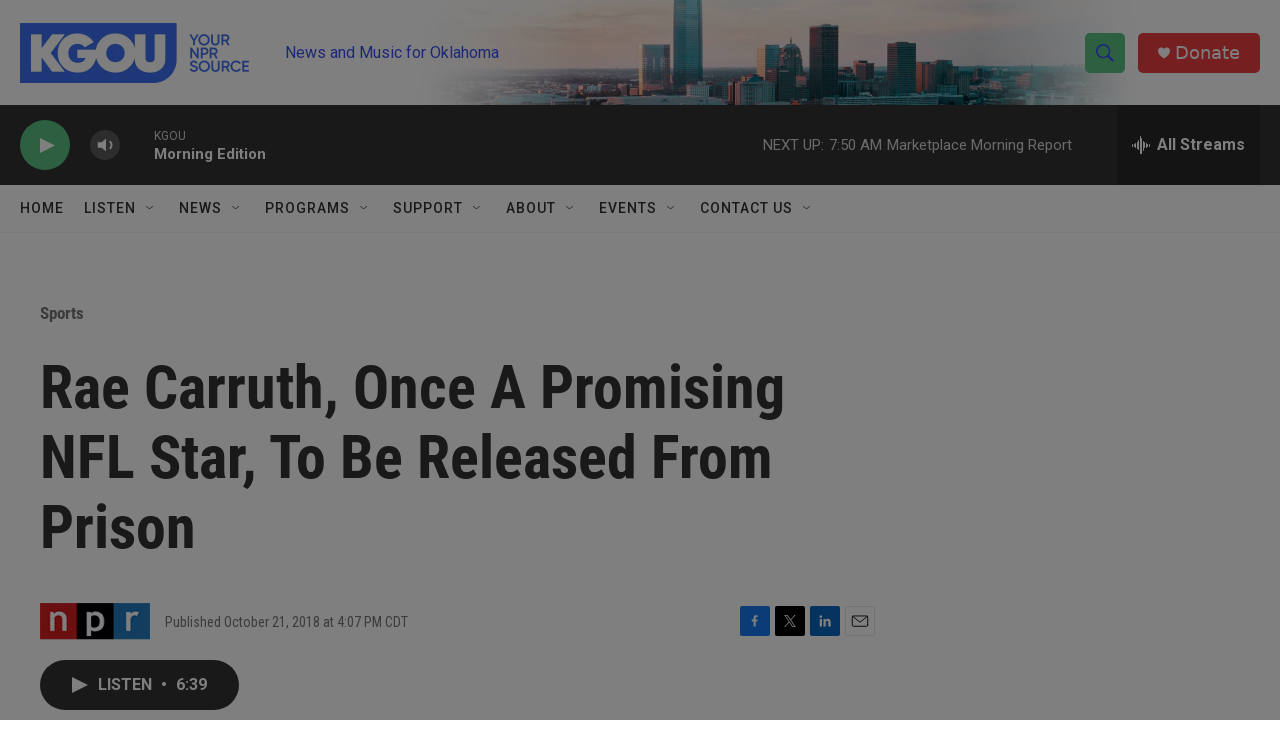

--- FILE ---
content_type: text/html; charset=utf-8
request_url: https://www.google.com/recaptcha/api2/aframe
body_size: -86
content:
<!DOCTYPE HTML><html><head><meta http-equiv="content-type" content="text/html; charset=UTF-8"></head><body><script nonce="pzMPlo51SSf5PdFwNh323g">/** Anti-fraud and anti-abuse applications only. See google.com/recaptcha */ try{var clients={'sodar':'https://pagead2.googlesyndication.com/pagead/sodar?'};window.addEventListener("message",function(a){try{if(a.source===window.parent){var b=JSON.parse(a.data);var c=clients[b['id']];if(c){var d=document.createElement('img');d.src=c+b['params']+'&rc='+(localStorage.getItem("rc::a")?sessionStorage.getItem("rc::b"):"");window.document.body.appendChild(d);sessionStorage.setItem("rc::e",parseInt(sessionStorage.getItem("rc::e")||0)+1);localStorage.setItem("rc::h",'1769776066846');}}}catch(b){}});window.parent.postMessage("_grecaptcha_ready", "*");}catch(b){}</script></body></html>